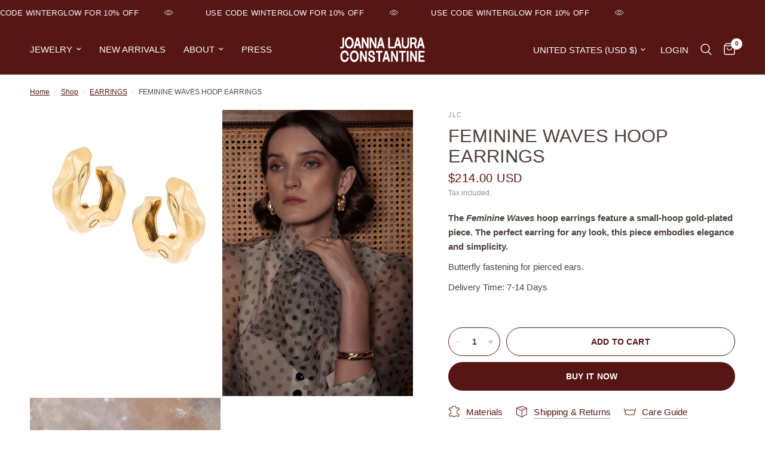

--- FILE ---
content_type: text/css
request_url: https://joannalauraconstantine.com/cdn/shop/t/32/assets/breadcrumbs.css?v=40229932259163706581762450281
body_size: -304
content:
.section-breadcrumbs+.product-section .thb-product-detail{margin-top:0}.breadcrumbs{font-size:.75rem;overflow-x:scroll;padding:15px;display:inline-flex;width:100%;white-space:nowrap;max-width:100vw;text-align:left;scrollbar-width:none}@media only screen and (min-width: 768px){.breadcrumbs{padding:20px 50px;overflow-x:hidden}}.breadcrumbs::-webkit-scrollbar{display:none}.breadcrumbs i{opacity:.2;display:inline-block;margin:0 8px}.breadcrumbs a{text-decoration:underline;text-underline-offset:3px}
/*# sourceMappingURL=/cdn/shop/t/32/assets/breadcrumbs.css.map?v=40229932259163706581762450281 */


--- FILE ---
content_type: text/javascript
request_url: https://joannalauraconstantine.com/cdn/shop/t/32/assets/image-with-text-overlay.js?v=59010736399981874961762450281
body_size: -19
content:
if(!customElements.get("image-with-text-overlay")){class ImageTextOverlay extends HTMLElement{constructor(){super(),this.tl=!1,this.splittext=!1}connectedCallback(){document.body.classList.contains("animations-true")&&typeof gsap<"u"&&this.prepareAnimations()}disconnectedCallback(){document.body.classList.contains("animations-true")&&typeof gsap<"u"&&(this.tl.kill(),this.splittext.revert())}prepareAnimations(){let section=this,button_offset=0,property=gsap.getProperty("html","--header-height")+gsap.getProperty("html","--header-offset")+"px";section.tl=gsap.timeline({scrollTrigger:{trigger:section,start:"top center"}}),document.fonts.ready.then(function(){if(section.splittext=new SplitText(section.querySelectorAll("h3, p:not(.subheading)"),{type:"lines, words",linesClass:"line-child"}),section.querySelector(".subheading")&&(section.tl.fromTo(section.querySelector(".subheading"),{opacity:0},{duration:.75,opacity:.6},0),button_offset+=.5),section.querySelector("h3")){let h3_duration=.8+(section.querySelectorAll("h3 .line-child div").length-1)*.08;section.tl.set(section.querySelector("h3"),{visibility:"visible"},0).from(section.querySelectorAll("h3 .line-child div"),{duration:h3_duration,yPercent:"100",stagger:.08},0),button_offset+=h3_duration}if(section.querySelector(".rte p")){let p_duration=.8+(section.querySelectorAll(".rte p .line-child div").length-1)*.02;section.tl.set(section.querySelectorAll(".rte p"),{visibility:"visible"},0).from(section.querySelectorAll(".rte p .line-child div"),{duration:p_duration,yPercent:"100",stagger:.02},0),button_offset+=p_duration}if(section.querySelectorAll(".button")){let i=1;section.querySelectorAll(".button").forEach(item=>{section.tl.fromTo(item,{autoAlpha:0},{duration:.5,autoAlpha:1},button_offset*.4+(i-1)*.1),i++})}}),section.querySelector(".thb-parallax-image")&&gsap.fromTo(section.querySelectorAll(".thb-parallax-image"),{y:"-8%"},{y:"8%",ease:"none",scrollTrigger:{trigger:section,scrub:1,start:()=>"top bottom",end:()=>`bottom top+=${property}`,onUpdate:()=>{property=gsap.getProperty("html","--header-height")+gsap.getProperty("html","--header-offset")+"px"}}})}}customElements.define("image-with-text-overlay",ImageTextOverlay)}
//# sourceMappingURL=/cdn/shop/t/32/assets/image-with-text-overlay.js.map?v=59010736399981874961762450281
